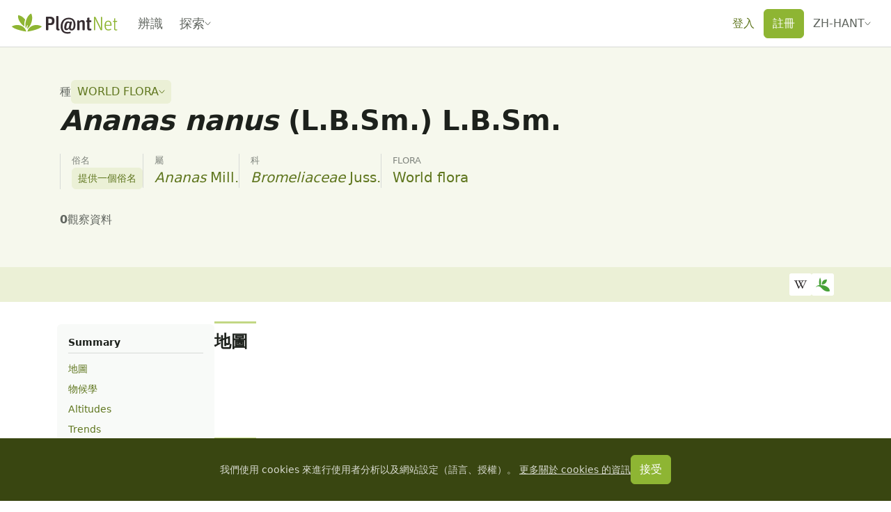

--- FILE ---
content_type: text/css; charset=utf-8
request_url: https://identify.plantnet.org/_nuxt/SpeciesGalleries.DVl4xKqX.css
body_size: 67
content:
.species-gallery-item{background-color:var(--background-subtle);border-radius:6px;font-size:.875rem;overflow:hidden}.species-gallery-item-info{padding:var(--s-3) var(--s-2)}


--- FILE ---
content_type: text/javascript; charset=utf-8
request_url: https://identify.plantnet.org/_nuxt/DZL2X8vb.js
body_size: 1163
content:
import{_ as B}from"./xU-Z3dsP.js";import{_ as O}from"./C7BJidaa.js";import{d as v,o as s,c as d,b as u,k as P,t as g,I as C,y as w,A as S,i,g as $,j as A,s as x,e as n,b1 as E,V as j,f as k}from"./XcKVyxwn.js";const N={class:"text-truncate user-link-name"},U={key:1},b={__name:"UserLinkName",props:{user:{type:Object,default:null},link:{type:String,default:null}},setup(e){return(t,a)=>{const r=C;return s(),v("span",N,[e.link?(s(),d(r,{key:0,to:e.link},{default:u(()=>[P(g(e.user?.name),1)]),_:1},8,["to"])):(s(),v("span",U,g(e.user?.name),1))])}}},V=["src","width","height"],z="ABCDEFGHIJKLMNOPQRSTUVWXYZ",_={__name:"UserLinkAvatar",props:{link:{type:String,default:null},user:{type:Object,default:null},size:{type:String,default:"md",validator:e=>["md","lg","xlg"].includes(e)}},setup(e){const t=e,a={md:20,lg:24,xlg:32},r=C,m=w(),l=S(!1),y=i(()=>t.user?.avatar?.replace(/s=400&d=.*\.jpeg$/,"d=blank")),p=i(()=>!l.value&&t.user&&t.user.avatar),f=i(()=>t.user?.avatar?.startsWith("https://www.gravatar.com/avatar")),o=["#93734D","#8EB533","#7A6040","#7A992E","#614C33","#5F761E","#473825","#394611","#3378B5","#2C679C","#255682","#1D4669"],L=()=>{if(!t.user||!t.user.name)return null;const h=z.indexOf(t.user.name.charAt(0).toUpperCase());if(h===-1)return null;const c=Math.round(o.length*h/z.length);return o[c]};return(h,c)=>(s(),d(E(e.link?n(r):"div"),{to:e.link?n(m)(e.link):null,class:"d-block position-relative","data-size":e.size},{default:u(()=>[$("div",{class:"user-link-avatar-placeholder rounded-circle",style:x({width:`${a[e.size]}px`,height:`${a[e.size]}px`,backgroundColor:L()})},g(e.user?.name?.charAt(0)||"?"),5),n(p)?(s(),v("img",{key:0,src:n(y),alt:"",style:x({position:"absolute",top:0,left:0,right:0,bottom:0,backgroundColor:n(f)?"transparent":"white"}),class:"avatar rounded-circle d-block",loading:"lazy",width:a[e.size],height:a[e.size],onError:c[0]||(c[0]=D=>l.value=!0)},null,44,V)):A("",!0)]),_:1},8,["to","data-size"]))}},W={__name:"UserLink",props:{user:{type:Object,default:null},size:{type:String,default:"md",validator:e=>["md","lg","xlg"].includes(e)},noLink:{type:Boolean,default:!1},variant:{type:String,default:"default",validator:e=>["default","compact"].includes(e)},queryParams:{type:Object,default:null}},setup(e){const t=e,a=w(),r=j(),m=i(()=>r.name.startsWith("users-id")&&r.params.id===t.user?.id),l=i(()=>t.noLink||m.value?null:t.user?.id?a({name:"users-id-observations",params:{id:t.user.id},query:t.queryParams}):t.user?.partnerId?a({name:"partners-id",params:{id:t.user.partnerId}}):null);return(y,p)=>{const f=B,o=O;return s(),d(o,{space:e.size==="xlg"?"var(--s-1)":"var(--s-3)",align:"center",wrap:!1},{default:u(()=>[k(f,{"on-show":()=>e.variant==="compact"},{content:u(()=>[k(b,{user:e.user},null,8,["user"])]),default:u(()=>[k(_,{user:e.user,link:e.variant==="compact"?n(l):null,size:e.size},null,8,["user","link","size"])]),_:1},8,["on-show"]),e.variant==="default"?(s(),d(b,{key:0,user:e.user,link:n(l),style:{flex:"1"}},null,8,["user","link"])):A("",!0)]),_:1},8,["space"])}}};export{W as _,b as a,_ as b};


--- FILE ---
content_type: text/javascript; charset=utf-8
request_url: https://identify.plantnet.org/_nuxt/C7BJidaa.js
body_size: 592
content:
import{_ as r}from"./DlAUqK2U.js";import{i as l,d as o,o as n,q as p,s as u,e as c,O as f}from"./XcKVyxwn.js";const i={__name:"Cluster",props:{space:{type:String,default:"var(--s1, 1rem)"},justify:{type:String,default:"flex-start"},align:{type:String,default:"flex-start"},reverse:{type:Boolean,default:!1},wrap:{type:Boolean,default:!0}},setup(t){const e=t,a=l(()=>({"--cluster-space":e.space,alignItems:e.align,justifyContent:e.justify,flexWrap:e.wrap?"wrap":"nowrap",minWidth:e.wrap?"auto":0}));return(s,d)=>(n(),o("div",{class:f(["layout-cluster",{"layout-cluster--reverse":t.reverse}]),style:u(c(a))},[p(s.$slots,"default",{},void 0,!0)],6))}},_=r(i,[["__scopeId","data-v-4ad25092"]]);export{_};


--- FILE ---
content_type: text/javascript; charset=utf-8
request_url: https://identify.plantnet.org/_nuxt/BKsMzm7F.js
body_size: 684
content:
import{g as c}from"./L05jyjwp.js";import{A as r,B as f,d as u,o as p,q as g,g as s,e as i,s as y}from"./XcKVyxwn.js";const b={__name:"InfiniteScroller",props:{loadMore:{type:Function,required:!0},disabled:{type:Boolean,default:!1},pending:{type:Boolean,default:!1}},setup(a){const l=a,e=r(!1),n=r(null),d=c(n);return f(d,async t=>{t&&!e.value&&!l.pending&&(e.value=!0,await l.loadMore(),e.value=!1)}),(t,o)=>(p(),u("div",null,[g(t.$slots,"default",{loading:i(e)}),s("div",{ref_key:"targetRef",ref:n,style:y({display:a.disabled?"none":"block",opacity:i(e)||a.pending?1:0}),class:"p-3 text-center","data-testid":"infinite-scroller-target"},o[0]||(o[0]=[s("div",{class:"spinner-border text-secondary",role:"status"},[s("span",{class:"visually-hidden"},"Loading...")],-1)]),4)]))}};export{b as _};


--- FILE ---
content_type: text/javascript; charset=utf-8
request_url: https://identify.plantnet.org/_nuxt/CdOrVzFt.js
body_size: 5897
content:
import{_ as De}from"./C7BJidaa.js";import{x as me,u as ae,h as de,V as pe,y as Ce,a3 as qe,A as I,i as A,C as fe,c as g,j as y,e,o as l,b as a,f as s,H as we,k as f,t as i,g as p,J as ce,E as ue,ai as ge,d as j,F as q,r as B,D as Ie,w as be,a9 as Be,B as Qe,c3 as ze,a as Je,ah as Fe,R as $e,I as Ge,U as ie,X as ke,a7 as je,_ as Ee,M as le,N as re,T as He}from"./XcKVyxwn.js";import{_ as We}from"./C2jaJI_N.js";import{_ as Ye}from"./Bhq9s2tM.js";import{_ as Ke}from"./CXE6fExJ.js";import{_ as Xe}from"./CEj8Rn9p.js";import{t as Ze}from"./Ci6loKo8.js";import{_ as et}from"./D-pj8U66.js";import{a as te,_ as tt}from"./Buvvs1FF.js";import{_ as Ne}from"./CiQOOgCB.js";import{_ as P}from"./B8262vZA.js";import{_ as E}from"./CoqHqsQF.js";import{_ as Z}from"./DkvK8Tzt.js";import{_ as at}from"./-3i2xhBm.js";import{_ as st}from"./Bq2yT4w3.js";import{_ as nt}from"./U955qFCO.js";import{_ as ot}from"./Llp1yB6J.js";import{_ as ee,a as xe}from"./DZhnrSL0.js";import{_ as Q}from"./DSat-p-O.js";import{d as it,_ as lt,a as rt,b as ct,c as ut}from"./B_mLR-g0.js";import{_ as mt}from"./CYnaxoHW.js";import{_ as dt}from"./DAHsDz-E.js";import{_ as pt}from"./BnKTG9VV.js";import{_ as ft}from"./Dr189Trf.js";import{u as gt}from"./DcsDmAYP.js";import{u as _t}from"./DoyJ_MtD.js";import{u as ht}from"./BUiNkWlH.js";import{u as yt}from"./Vej0e2lT.js";import{u as vt}from"./BoAyHOzF.js";import"./DlAUqK2U.js";import"./-GShpuEU.js";import"./L05jyjwp.js";import"./2MeAVGQ_.js";import"./Dt-t0TMi.js";/* empty css        */import"./D7Y9sPd9.js";import"./DkFNCYmM.js";import"./BSIN4xA1.js";/* empty css        */import"./Duc3b_rJ.js";import"./C2KSxpoy.js";import"./DlQ-ID_n.js";import"./xU-Z3dsP.js";import"./DkhpxQI5.js";import"./2S_ly1hH.js";import"./DYE57F3u.js";import"./Dtn4jEf2.js";import"./1SjZoMS0.js";import"./CsO6NQZL.js";import"./j1X_cozR.js";import"./Dmrr03IA.js";import"./B4B2n9ka.js";import"./DFN9eHcJ.js";import"./B4tGjEda.js";import"./Cr0IG45O.js";import"./kCw0bzFa.js";import"./Dffz8plN.js";import"./ImxLqshG.js";import"./DmGkA2sn.js";import"./DLEBhksl.js";import"./CpkD7SWR.js";import"./BSvPN26s.js";import"./DMoFMcMO.js";import"./CSd4AISG.js";import"./A8C5z0GN.js";import"./Beqd0MYe.js";import"./DZL2X8vb.js";import"./smwqNUP6.js";import"./DxDREFge.js";import"./Dionf5D0.js";import"./BeBE6IxK.js";import"./CsdKHPdS.js";import"./UqhXCdhu.js";const bt={class:"m-0"},$t={__name:"SpeciesReviewGalleries",props:{projectId:{type:String,default:null},speciesId:{type:String,default:null},speciesName:{type:String,default:null}},setup(b){const _=b,{$pnApi:N}=me(),{t:m}=ae(),O=de(),n=pe(),U=Ce(),$=qe("redirectTo",{maxAge:3600*24*60,path:"/",sameSite:"lax"}),k=I(!1),h=I([]),u=I([]),d=I([]),x=I([]),L=A(O.getters.isAuthenticated),M=A(()=>[{hash:"review-galleries-proba",label:`${m("Disagreement between users")} (${h.value.length})`,count:h.value.length},{hash:"review-galleries-ai-conflict",label:`${m("Disagreement with Pl@ntNet")} (${d.value.length})`,count:d.value.length},{hash:"review-galleries-potentially-malformed",label:`${m("Malformed observation")} (${u.value.length})`,count:u.value.length},{hash:"review-galleries-organ-proba",label:`${m("Organ")} (${x.value.length})`,count:x.value.length}].filter(v=>v.count>0)),H=A(()=>h.value.length+u.value.length+d.value.length+x.value.length>0),S=v=>Object.entries(v).reduce((T,[V,D])=>(T.push(...D.map(ne=>({...ne,organ:V}))),T),[]),C=()=>($.value=n.path,ue(U("sign_in"))),z=async()=>{try{const{images:v}=await N(`projects/${encodeURIComponent(_.projectId)}/species/${encodeURIComponent(_.speciesId)}/unsafe_data/proba`);h.value=S(v)}catch{}},t=async()=>{try{const{images:v}=await N(`projects/${encodeURIComponent(_.projectId)}/species/${encodeURIComponent(_.speciesId)}/unsafe_data/malformed`);u.value=S(v)}catch{}},se=async()=>{try{const{images:v}=await N(`projects/${encodeURIComponent(_.projectId)}/species/${encodeURIComponent(_.speciesId)}/unsafe_data/ai_conflict`);d.value=S(v)}catch{}},W=async()=>{try{const{images:v}=await N(`projects/${encodeURIComponent(_.projectId)}/species/${encodeURIComponent(_.speciesId)}/unsafe_data/organ_proba`);x.value=S(v)}catch{}};return fe(async()=>{k.value=!0,await Promise.all([z(),t(),se(),W()]),k.value=!1}),(v,T)=>{const V=we,D=ge;return e(H)?(l(),g(D,{key:0},{default:a(()=>[s(e(te),{id:"review-galleries",name:e(m)("Review galleries"),lazy:""},{default:a(()=>[e(L)?(l(),g(Ne,{key:0,links:e(M)},{default:a(()=>[!e(k)&&e(h).length>0?(l(),g(P,{key:0,id:"review-galleries-proba"},{title:a(()=>[f(i(e(m)("Determination"))+" ("+i(e(m)("Users").toLowerCase())+") ("+i(e(h).length)+")",1)]),default:a(()=>[s(V,null,{default:a(()=>[s(Q,{title:e(m)("Need review"),variant:"warning"},{default:a(()=>[f(i(e(m)("We believe that the determination of these images may be wrong.")),1)]),_:1},8,["title"]),s(ee,{"project-id":b.projectId,"species-name":b.speciesName,images:e(h),"has-error":!0},null,8,["project-id","species-name","images"])]),_:1})]),_:1})):y("",!0),!e(k)&&e(d).length>0?(l(),g(P,{key:1,id:"review-galleries-ai-conflict"},{title:a(()=>[f(i(e(m)("Determination"))+" (Pl@ntNet) ("+i(e(d).length)+")",1)]),default:a(()=>[s(V,null,{default:a(()=>[s(Q,{title:e(m)("Need review"),variant:"warning"},{default:a(()=>[f(i(e(m)("We believe that the determination of these images may be wrong.")),1)]),_:1},8,["title"]),s(ee,{"project-id":b.projectId,"species-name":b.speciesName,images:e(d),"has-error":!0},null,8,["project-id","species-name","images"])]),_:1})]),_:1})):y("",!0),!e(k)&&e(u).length>0?(l(),g(P,{key:2,id:"review-galleries-potentially-malformed"},{title:a(()=>[f(i(e(m)("Malformed observation"))+" ("+i(e(u).length)+")",1)]),default:a(()=>[s(V,null,{default:a(()=>[s(Q,{title:e(m)("Need review"),variant:"warning"},{default:a(()=>[f(i(e(m)("We believe that these images are linked to malformed observations (several species).")),1)]),_:1},8,["title"]),s(ee,{"project-id":b.projectId,"species-name":b.speciesName,images:e(u),"has-error":!0},null,8,["project-id","species-name","images"])]),_:1})]),_:1})):y("",!0),!e(k)&&e(x).length>0?(l(),g(P,{key:3,id:"review-galleries-organ-proba"},{title:a(()=>[f(i(e(m)("Organ"))+" ("+i(e(x).length)+")",1)]),default:a(()=>[s(V,null,{default:a(()=>[s(Q,{title:e(m)("Need review"),variant:"warning"},{default:a(()=>[f(i(e(m)("We believe that the organ associated with these images may be wrong.")),1)]),_:1},8,["title"]),s(ee,{"project-id":b.projectId,"species-name":b.speciesName,images:e(x),"has-error":!0},null,8,["project-id","species-name","images"])]),_:1})]),_:1})):y("",!0)]),_:1},8,["links"])):(l(),g(Q,{key:1,title:e(m)("Login or register"),multiline:""},{default:a(()=>[s(V,{space:"var(--s-1)"},{default:a(()=>[p("p",bt,i(e(m)('You need to be login to use this feature. Click on the "Login" button below (you will be redirected back to this page once connected).')),1),p("div",null,[s(ce,{variant:"primary",onClick:C},{default:a(()=>[f(i(e(m)("Login")),1)]),_:1})])]),_:1})]),_:1},8,["title"]))]),_:1},8,["name"])]),_:1})):y("",!0)}}},kt={class:"mb-5"},jt={__name:"SpeciesAdminGalleries",props:{projectId:{type:String,default:null},speciesId:{type:String,default:null},speciesName:{type:String,default:null}},setup(b){const _=b,{$pnApi:N}=me(),{t:m}=ae(),O=de(),n=I(!1),U=I({}),$=A(()=>O.getters.isAdmin()),k=A(()=>Object.values(U.value||[]).flat().length>0);return fe(async()=>{if(n.value=!0,$.value)try{const h=await N(`projects/${encodeURIComponent(_.projectId)}/species/${encodeURIComponent(_.speciesId)}/unsafe_data`);U.value=h.images||{}}catch{}n.value=!1}),(h,u)=>{const d=ge;return e($)&&e(k)?(l(),g(d,{key:0},{default:a(()=>[s(e(te),{id:"admin-galleries",name:`${e(m)("Galleries")} (admin)`,lazy:""},{default:a(()=>[p("div",kt,[s(Q,{variant:"danger",title:"Admin account"},{default:a(()=>[f(i(e(m)("You are viewing non-validated data for this species")),1)]),_:1})]),s(xe,{id:"admin","project-id":b.projectId,"species-name":b.speciesName,images:e(U),paginated:!1},null,8,["project-id","species-name","images"])]),_:1},8,["name"])]),_:1})):y("",!0)}}},Ct={class:"list-unstyled m-0 d-flex",style:{gap:"var(--s-2)"}},wt=["href"],It=["href"],Nt=["src","alt"],xt={__name:"SpeciesExternalLinks",props:{speciesName:{type:String,default:null},links:{type:Array,default:()=>[]}},setup(b){const _=b,N=pe(),m=Ie(),{locale:O}=ae(),n=$=>$.includes("gbif.org")?"gbif":$.includes("iucnredlist.org")?"iucn":$.includes("powo.science.kew.org")?"powo":$.includes("cabi.org")?"cabi":null,U=A(()=>(_.links||[]).filter(n));return($,k)=>(l(),j("ul",Ct,[p("li",null,[p("a",{href:$.$filters.wikipediaLinks(b.speciesName,e(O))[e(O)],target:"_blank",class:"species-external-link"},k[0]||(k[0]=[p("img",{src:it,alt:"Wikipedia",height:"20",width:"20"},null,-1)]),8,wt)]),(l(!0),j(q,null,B(e(U),h=>(l(),j("li",{key:h},[p("a",{href:h,target:"_blank",class:"species-external-link"},[p("img",{src:`/images/${n(h)}-square.png`,alt:n(h),height:"20",width:"20"},null,8,Nt)],8,It)]))),128)),p("li",null,[s(mt,{url:`${e(m).public.publicUrl}${e(N).fullPath}`,variant:"white","no-button-label":""},null,8,["url"])])]))}},St={style:{"line-height":"1.5"}},Pt={key:0,dir:"ltr"},Ut={key:0},Ot={key:1},Vt={class:"list-unstyled"},Rt={key:0},At={key:1},Mt={class:"list-unstyled"},Lt={class:"form-check form-switch"},Tt={class:"form-check-label",for:"includeNonValidatedObs"},Dt={class:"form-check form-switch d-inline-block"},qt={class:"form-check-label",for:"includeQueries"},Bt={class:"text-muted"},Qt={style:{padding:"0.5em 0 0 0.5em"}},rs={__name:"data",async setup(b){let _,N;const{$pnApi:m}=me(),O=Ie(),{t:n,locale:U}=ae(),$=Ce(),k=de(),h=pe(),u=gt(),d=_t(),x=I(!1),L=I(!1),M=I(!1),H=I(null),S=I(null),C=I({includeNonValidatedObs:!1,includeQueries:!1,includeQueriesScore:90}),z=I([]),{data:t,error:se}=([_,N]=be(()=>ht(`species-data-${u.value}-${d.value}-${U.value}`,()=>m(`projects/${encodeURIComponent(u.value)}/species/${encodeURIComponent(d.value)}`,{query:{truncated:!0,keepAnyOrgan:!0}}))),_=await _,N(),_);yt(se,{404:n("Species not found")});const W=A(()=>t.value?.imagesCountByOrgan?Object.values(t.value.imagesCountByOrgan).reduce((r,o)=>r+o,0):null),v=A(()=>t.value?.commonNames?.length>0?t.value.commonNames[0]:t.value?.secondaryCommonNames?.length>0?t.value.secondaryCommonNames[0]:null),T=A(()=>Be(t.value,"projects",[]).map(r=>k.getters.getProjectById(r)).filter(r=>r.tag).map(r=>({...r.tag,projectId:r.id})));if(T.value.length>0)try{const r=([_,N]=be(()=>Promise.all(T.value.map(o=>vt(`projects/${o.projectId}/species/${d.value}/tags/${o.key}`)))),_=await _,N(),_);z.value=r.map(({data:o})=>({...o.value.tag,projectId:T.value.find(R=>R.key===o.value.tag.key)?.projectId,mostCommonValues:Ze(o.value.tag.values.sort((R,F)=>F.imagesCount-R.imagesCount),4)})).filter(o=>o.values.length>0)}catch{}const V=r=>{H.value=r},D=()=>{M.value=!M.value},ne=()=>{S.value||(S.value=JSON.parse(JSON.stringify(C.value))),C.value=JSON.parse(JSON.stringify(S.value))},Se=()=>{M.value=!1,S.value=JSON.parse(JSON.stringify(C.value))},Pe=()=>ue({query:{modal:"common_names"}}),_e=()=>ue({query:{modal:void 0}}),he=r=>{r==="common_names"?x.value=!0:r||(x.value=!1)};Qe(()=>h.query,r=>{he(r.modal)}),fe(()=>{he(h.query.modal)});const oe=ze({dir:!0,seo:!0}),Ue=()=>{if(u.value&&t.value&&t.value.projects&&t.value.projects.length>0){const r=(k.getters.getProjects()||[]).map(o=>o.id).filter(o=>t.value.projects.includes(o));if(r.length>0&&oe.value&&oe.value.link)return oe.value.link.map(o=>o&&o.hid&&o.hid==="i18n-can"&&o.href?{...o,href:o.href.replace(`/${u.value}/`,`/${r[0]}/`),id:o.hid}:{...o,id:o.hid})}return[]},Y=()=>{if(!t.value)return"";const r=t.value.commonNames.length?`, ${t.value.commonNames[0]}`:"";return`${d.value}${r} (${k.getters.getProjectById(u.value).title})`},K=()=>{if(!t.value)return"";const r=t.value.commonNames.length?` (${t.value.commonNames.join(", ")})`:"";return`${d.value}${r}. ${n("Family")} ${t.value.family.name}.  ${n("Genus")} ${t.value.genus.name}. '${k.getters.getProjectById(u.value).title||""}`},Oe=()=>t.value?{"@context":"https://schema.org/","@graph":Object.keys(t.value.images).map(r=>({"@type":"ImageObject",contentUrl:t.value.images[r][0].o,license:t.value.images[r][0].licenseUrl,acquireLicensePage:t.value.images[r][0].licenseUrl,author:[{"@type":"Person",name:t.value.images[r][0].author}]}))}:{"@context":"https://schema.org/","@graph":[]},J=()=>{try{return t.value.images[Object.keys(t.value.images)[0]][0].o}catch{return`${O.public.publicUrl}/plantnet_default.png`}},ye=()=>encodeURI(O.public.publicUrl+h.fullPath);return Je({title:Y,description:K,ogSiteName:"Pl@ntNet",ogTitle:Y,ogDescription:K,ogImage:J,ogImageUrl:J,ogImageSecureUrl:J,ogUrl:ye,ogType:"article",twitterCard:"summary_large_image",twitterSite:"@PlantNetProject",twitterTitle:Y,twitterDescription:K,twitterImage:J,twitterUrl:ye}),Fe({script:[{type:"application/ld+json",innerHTML:JSON.stringify(Oe())}],link:Ue(),meta:[{itemprop:"name",content:d.value},{itemprop:"headline",content:Y()},{itemprop:"description",content:K()},{itemprop:"image",content:J()}]}),(r,o)=>{const R=De,F=Ee,X=Ge,ve=We,Ve=we,Re=Ye,G=ge,Ae=Ke,Me=Xe;return l(),g(Me,null,{header:a(()=>[s(Re,null,{subtitle:a(()=>[s(R,{space:"var(--s-2)",align:"center"},{default:a(()=>[p("span",St,i(e(n)("Species")),1),s(at,{"project-id":e(u),"projects-ids":e(t)?.projects},null,8,["project-id","projects-ids"])]),_:1})]),title:a(()=>[e(t)&&e(t).species?(l(),j("span",Pt,[s(Z,le(re(e(t).species)),null,16),o[10]||(o[10]=f()),e(t).iucn?(l(),g(dt,{key:0,"iucn-data":e(t).iucn},null,8,["iucn-data"])):y("",!0)])):y("",!0)]),default:a(()=>[e(t)?(l(),g(R,{key:0,space:"var(--s1)"},{default:a(()=>[s(E,{label:e(n)("Common name(s)")},{default:a(()=>[f(i(e(v))+" ",1),s(ce,{size:"sm",variant:"soft-primary",onClick:Pe},{default:a(()=>[e(t).commonNames.length>1||e(t).secondaryCommonNames?.length>1?(l(),j("span",Ut,[s(F,{icon:"eye"}),f(" "+i(e(t).commonNames.length||""),1)])):(l(),j("span",Ot,[s(F,{icon:"pencil"}),f(" "+i(e(n)("Propose a common name")),1)]))]),_:1})]),_:1},8,["label"]),e(t).synonymsDetails.length>0?(l(),g(E,{key:0,label:e(n)("Synonym(s)")},{default:a(()=>[s(ce,{size:"sm",variant:"soft-primary",onClick:o[0]||(o[0]=c=>L.value=!0)},{default:a(()=>[f(i(e(t).synonymsDetails.length),1)]),_:1})]),_:1},8,["label"])):y("",!0),s(E,{label:e(n)("Genus")},{default:a(()=>[s(X,{dir:"ltr",to:e($)({name:"project-taxon",params:{project:e(u),taxon:"species"},query:{family:e(t).family.name,genus:e(t).genus.name}})},{default:a(()=>[s(Z,le(re(e(t).genus)),null,16)]),_:1},8,["to"])]),_:1},8,["label"]),s(E,{label:e(n)("Family")},{default:a(()=>[s(X,{dir:"ltr",to:e($)({name:"project-taxon",params:{project:e(u),taxon:"species"},query:{family:e(t).family.name}})},{default:a(()=>[s(Z,le(re(e(t).family)),null,16)]),_:1},8,["to"])]),_:1},8,["label"]),s(E,{label:e(n)("Flora")},{default:a(()=>[s(X,{to:e($)({name:"project-taxon",params:{project:e(u),taxon:"species"}})},{default:a(()=>[f(i(e(k).getters.getProjectById(e(u)).title),1)]),_:1},8,["to"])]),_:1},8,["label"])]),_:1})):y("",!0),s(ct,{modelValue:e(x),"onUpdate:modelValue":o[1]||(o[1]=c=>ie(x)?x.value=c:null),"project-id":e(u),taxon:"species","taxon-id":e(d),editable:"",onClose:_e,onConfirm:_e},null,8,["modelValue","project-id","taxon-id"]),s(ve,{modelValue:e(L),"onUpdate:modelValue":o[2]||(o[2]=c=>ie(L)?L.value=c:null),title:e(n)("Synonym(s)"),"button-size":"sm","ok-only":"","ok-title":e(n)("Close"),"ok-variant":"secondary",onConfirm:o[3]||(o[3]=c=>L.value=!1)},{default:a(()=>[p("ul",Vt,[(l(!0),j(q,null,B(e(t).synonymsDetails,(c,w)=>(l(),j("li",{key:`sp-syn${e(u)}${e(d)}${w}`,dir:"ltr"},[s(Z,He({ref_for:!0},c),null,16)]))),128))])]),_:1},8,["modelValue","title","ok-title"]),e(t)?(l(),g(Ve,{key:1,space:"var(--s-2)",class:"pt-4"},{default:a(()=>[s(R,{space:"var(--s-2)",class:"text-muted"},{default:a(()=>[s(R,{space:"var(--s-3)",align:"center"},{default:a(()=>[p("strong",null,i(r.$filters.toLocaleString(e(t).observationsCount,e(U))),1),e(t).observationsCount>1?(l(),j("span",Rt,i(e(n)("Observations").toLowerCase()),1)):(l(),j("span",At,i(e(n)("Observation").toLowerCase()),1))]),_:1}),e(W)?(l(),g(R,{key:0,space:"var(--s-3)",align:"center"},{default:a(()=>[p("strong",null,i(r.$filters.toLocaleString(e(W),e(U))),1),s(F,{icon:"image"})]),_:1})):y("",!0)]),_:1}),s(ut,{images:e(t).images,"taxon-name":e(t).species.name},null,8,["images","taxon-name"])]),_:1})):y("",!0)]),_:1})]),fullscreen:a(()=>[s(e(tt),{id:"species-page-tab",contained:"",sticky:""},{actions:a(()=>[e(t)?(l(),g(xt,{key:0,links:e(t).links,"species-name":e(t).species.name},null,8,["links","species-name"])):y("",!0)]),default:a(()=>[s(e(te),{id:"information",name:e(n)("Information"),lazy:"","is-initial-active":""},{default:a(()=>[s(Ne,{links:[{hash:"section-map",label:e(n)("Map")},{hash:"section-phenology",label:e(n)("Phenology")},{hash:"section-altitudes",label:e(n)("Altitudes")},{hash:"section-trends",label:e(n)("Trends")},{hash:"section-top-contributors",label:`${e(n)("Top contributors")} / ${e(n)("Top identifiers")}`},...[{hash:"section-uses",label:e(n)("Uses")}].filter(()=>e(t)&&e(t).uses&&e(t).uses.length>0),...e(z).map(({key:c,label:w})=>({hash:`section-tag-${c}`,label:w})),{hash:"section-external-resources",label:e(n)("External resources")}]},{default:a(()=>[s(P,{id:"section-map"},{title:a(()=>[f(i(e(n)("Map")),1)]),default:a(()=>[s(G,null,{default:a(()=>[s(ft,{"project-id":e(u),taxon:"species","taxon-id":e(d),"taxon-gbif-id":e(t)?.gbif?.id,options:e(S)||e(C),onMapChanged:V,onConfigClicked:D,"onUpdate:config":o[4]||(o[4]=c=>S.value=c)},null,8,["project-id","taxon-id","taxon-gbif-id","options"])]),_:1})]),_:1}),s(P,{id:"section-phenology"},{title:a(()=>[f(i(e(n)("Phenology")),1)]),default:a(()=>[s(G,null,{default:a(()=>[s(st,{"project-id":e(u),"species-id":e(d),"custom-coordinates":e(H),options:e(S)||e(C),onConfigClicked:D,"onUpdate:config":o[5]||(o[5]=c=>S.value=c)},null,8,["project-id","species-id","custom-coordinates","options"])]),_:1})]),_:1}),s(P,{id:"section-altitudes"},{title:a(()=>[f(i(e(n)("Altitudes")),1)]),default:a(()=>[s(G,null,{default:a(()=>[s(nt,{"project-id":e(u),"species-id":e(d)},null,8,["project-id","species-id"])]),_:1})]),_:1}),s(P,{id:"section-trends"},{title:a(()=>[f(i(e(n)("Trends")),1)]),default:a(()=>[s(G,null,{default:a(()=>[s(ot,{"project-id":e(u),"species-id":e(d)},null,8,["project-id","species-id"])]),_:1})]),_:1}),s(P,{id:"section-top-contributors"},{title:a(()=>[f(i(e(n)("Top contributors"))+" / "+i(e(n)("Top identifiers")),1)]),default:a(()=>[s(G,null,{default:a(()=>[s(lt,{"project-id":e(u),taxon:"species","taxon-id":e(d),"genus-name":e(t)?.genus?.name,"family-name":e(t)?.family?.name},null,8,["project-id","taxon-id","genus-name","family-name"])]),_:1})]),_:1}),e(t)&&e(t).uses&&e(t).uses.length>0?(l(),g(P,{key:0,id:"section-uses"},{title:a(()=>[f(i(e(n)("Uses")),1)]),default:a(()=>[p("ul",Mt,[(l(!0),j(q,null,B(e(t).uses,(c,w)=>(l(),j("li",{key:`sp-use-cat${e(u)}${e(d)}${w}`,class:"mb-2"},[p("strong",null,i(c.category),1),p("ul",null,[(l(!0),j(q,null,B(c.types,(Le,Te)=>(l(),j("li",{key:`sp-use-type${e(u)}${e(d)}${w}${Te}`},i(Le),1))),128))])]))),128))])]),_:1})):y("",!0),(l(!0),j(q,null,B(e(z),c=>(l(),g(P,{id:`section-tag-${c.key}`,key:c.key},{title:a(()=>[f(i(c.label),1)]),default:a(()=>[s(Ae,{space:"var(--s-2)",min:200},{default:a(()=>[(l(!0),j(q,null,B(c.mostCommonValues,w=>(l(),g(pt,{key:w.key,label:w.label,url:e($)({name:"project-species-id-tags-tag-tagValue",params:{project:c.projectId,tag:c.key,id:("formatScientificName"in r?r.formatScientificName:e($e))(e(t).species),tagValue:w.key}}),image:w.images[0],"images-count":w.imagesCount},null,8,["label","url","image","images-count"]))),128))]),_:2},1024),c.values.length>0?(l(),g(X,{key:0,class:"btn btn-sm btn-primary mt-2",to:e($)({name:"project-species-id-tags-tag",params:{project:c.projectId,tag:c.key,id:("formatScientificName"in r?r.formatScientificName:e($e))(e(t).species)}})},{default:a(()=>[f(i(e(n)("See all"))+" ("+i(c.values.length)+") ",1)]),_:2},1032,["to"])):y("",!0)]),_:2},1032,["id"]))),128)),s(P,{id:"section-external-resources"},{title:a(()=>[f(i(e(n)("External resources")),1)]),default:a(()=>[s(rt,{"project-id":e(u),"taxon-name":e(t)?.species?.name,"taxon-gbif-id":e(t)?.gbif?.id,links:e(t)?.links},null,8,["project-id","taxon-name","taxon-gbif-id","links"])]),_:1})]),_:1},8,["links"]),s(ve,{modelValue:e(M),"onUpdate:modelValue":o[9]||(o[9]=c=>ie(M)?M.value=c:null),title:e(n)("Options"),"button-size":"sm","ok-title":e(n)("OK"),"cancel-title":e(n)("Cancel"),onShow:ne,onConfirm:Se},{default:a(()=>[p("div",null,[p("fieldset",null,[p("legend",null,i(e(n)("Map"))+" / "+i(e(n)("Phenology")),1),p("div",Lt,[ke(p("input",{id:"includeNonValidatedObs","onUpdate:modelValue":o[6]||(o[6]=c=>e(C).includeNonValidatedObs=c),type:"checkbox",class:"form-check-input"},null,512),[[je,e(C).includeNonValidatedObs]]),p("label",Tt,i(e(n)("Include observation data that have not yet been reviewed by the community")),1)]),p("div",Dt,[ke(p("input",{id:"includeQueries","onUpdate:modelValue":o[7]||(o[7]=c=>e(C).includeQueries=c),type:"checkbox",class:"form-check-input"},null,512),[[je,e(C).includeQueries]]),p("label",qt,[f(i(e(n)("Include automatically identified data with a confidence level greater than:")),1),o[11]||(o[11]=p("br",null,null,-1)),p("small",Bt,i(e(n)("Identification score from the first result of the query")),1)])]),p("div",Qt,[e(C).includeQueries?(l(),g(et,{key:0,modelValue:e(C).includeQueriesScore,"onUpdate:modelValue":o[8]||(o[8]=c=>e(C).includeQueriesScore=c),marks:[0,25,50,75,90,100],values:Array.from({length:21},(c,w)=>w*5)},null,8,["modelValue","values"])):y("",!0)])])])]),_:1},8,["modelValue","title","ok-title","cancel-title"])]),_:1},8,["name"]),s(e(te),{id:"galleries",name:e(n)("Galleries")},{default:a(()=>[e(t)?(l(),g(xe,{key:0,"project-id":e(u),"species-name":e(t).species.name,images:e(t).images,"images-count-by-organ":e(t).imagesCountByOrgan,"fetch-image-base-url":`projects/${encodeURIComponent(e(u))}/species/${encodeURIComponent(e(d))}`},null,8,["project-id","species-name","images","images-count-by-organ","fetch-image-base-url"])):y("",!0)]),_:1},8,["name"]),e(t)?(l(),g($t,{key:0,"project-id":e(u),"species-id":e(d),"species-name":e(t).species.name},null,8,["project-id","species-id","species-name"])):y("",!0),e(t)?(l(),g(jt,{key:1,"project-id":e(u),"species-id":e(d),"species-name":e(t).species.name},null,8,["project-id","species-id","species-name"])):y("",!0)]),_:1})]),_:1})}}};export{rs as default};
